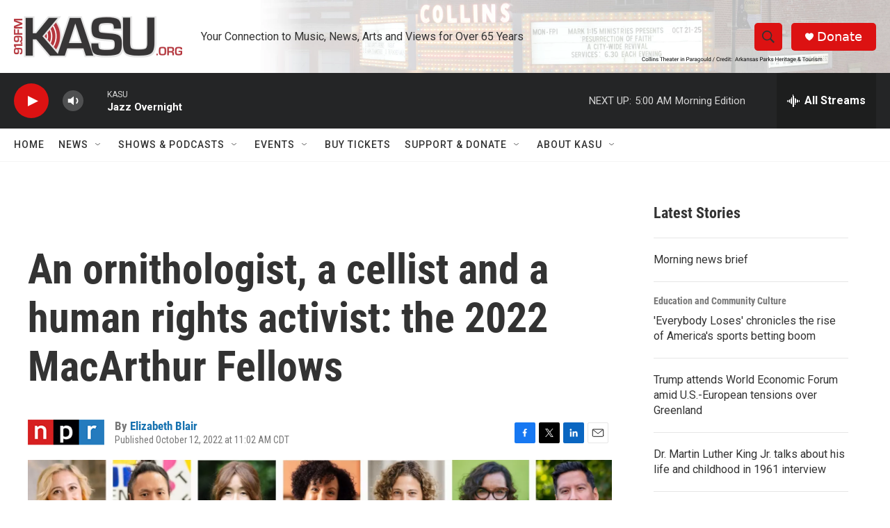

--- FILE ---
content_type: text/html; charset=utf-8
request_url: https://www.google.com/recaptcha/api2/aframe
body_size: 267
content:
<!DOCTYPE HTML><html><head><meta http-equiv="content-type" content="text/html; charset=UTF-8"></head><body><script nonce="kcdTmxfLBoTWzcrUyMF6Rg">/** Anti-fraud and anti-abuse applications only. See google.com/recaptcha */ try{var clients={'sodar':'https://pagead2.googlesyndication.com/pagead/sodar?'};window.addEventListener("message",function(a){try{if(a.source===window.parent){var b=JSON.parse(a.data);var c=clients[b['id']];if(c){var d=document.createElement('img');d.src=c+b['params']+'&rc='+(localStorage.getItem("rc::a")?sessionStorage.getItem("rc::b"):"");window.document.body.appendChild(d);sessionStorage.setItem("rc::e",parseInt(sessionStorage.getItem("rc::e")||0)+1);localStorage.setItem("rc::h",'1768817925846');}}}catch(b){}});window.parent.postMessage("_grecaptcha_ready", "*");}catch(b){}</script></body></html>